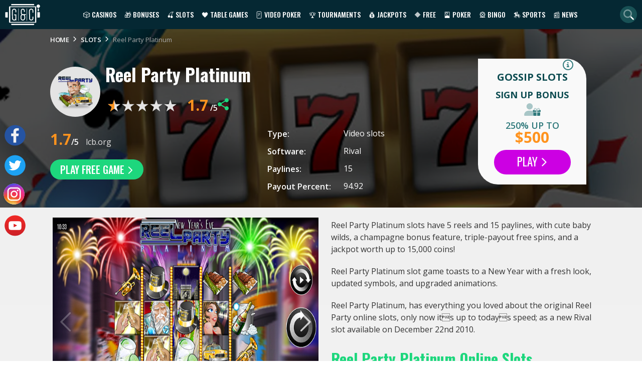

--- FILE ---
content_type: text/html; charset=UTF-8
request_url: https://gamesandcasino.com/slots/reel-party-platinum-slots.htm
body_size: 14240
content:
<!DOCTYPE html>
<html lang="en">
			<head>
			<meta charset="UTF-8">
			<meta name="viewport" content="width=device-width, initial-scale=1.0">
            <meta name="robots" content="max-image-preview:large">
            <link href="/ico-gac-light.png" rel="icon" media="(prefers-color-scheme: light)">
            <link href="/ico-gac-dark.png" rel="icon" media="(prefers-color-scheme: dark)">
            <link rel="preload" href="/assets/styles/slotReview-rau8e_y.css" as="style" />
						<title>Reel Party Platinum Online Slots</title>
			<meta name="description" content="Reel Party Platinum slots have 5 reels and 15 paylines, with cute baby wilds, a champagne bonus feature, triple-payout free spins, and a jackpot worth up to 15,000 coins!">
			<meta name="keywords" content="reel party platinum slot, reel party platinum slots" />
			 			                <link rel="canonical" href="https://gamesandcasino.com/slots/reel-party-platinum-slots.htm" />
                        
                            <link rel="stylesheet" href="https://fonts.googleapis.com/css2?family=Open+Sans:ital,wght@0,400;0,600;0,700;1,400&family=Oswald:wght@400;500;700&display=swap" media="print" onload="this.media='all'">
                <link rel="stylesheet" href="/assets/styles/slotReview-rau8e_y.css">
                        
<script type="importmap">
{
    "imports": {
        "app": "/assets/js/app-26W5D3C.js",
        "/assets/js/importjquery.js": "/assets/js/importjquery-jTmzG9c.js",
        "/assets/js/base.js": "/assets/js/base-8gCPPPP.js",
        "/assets/js/global.js": "/assets/js/global-TAewEV_.js",
        "/assets/js/libs/lazyframe-custom.js": "/assets/js/libs/lazyframe-custom-SfThydW.js",
        "homepage": "/assets/js/homepage-prv9VQU.js",
        "itemsList": "/assets/js/itemsList-sJbTuKa.js",
        "/assets/js/libs/select2.js": "/assets/js/libs/select2-xnZlu5f.js",
        "/assets/js/libs/jquery-ui.min.custom.js": "/assets/js/libs/jquery-ui.min.custom-jpFMEE2.js",
        "/assets/js/libs/jquery-ui-touch-punch.min.js": "/assets/js/libs/jquery-ui-touch-punch.min-RcpoMUu.js",
        "login": "/assets/js/login-8RGM8mf.js",
        "slotReview": "/assets/js/slotReview-8tsXBm-.js",
        "/assets/js/libs/jquery.rateyo.min.js": "/assets/js/libs/jquery.rateyo.min-iZARerU.js",
        "/assets/js/libs/jquery.rateyo.css": "data:application/javascript,document.head.appendChild(Object.assign(document.createElement('link'),{rel:'stylesheet',href:'/assets/js/libs/jquery.rateyo-PpTEINp.css'}))",
        "casinoReview": "/assets/js/casinoReview-M5cFL2v.js",
        "/assets/js/comments.js": "/assets/js/comments-0tnyaUp.js",
        "@hotwired/stimulus": "/assets/vendor/@hotwired/stimulus/stimulus.index-S4zNcea.js",
        "@symfony/stimulus-bundle": "/assets/@symfony/stimulus-bundle/loader-V1GtHuK.js",
        "/assets/@symfony/stimulus-bundle/controllers.js": "/assets/@symfony/stimulus-bundle/controllers-RROKarj.js",
        "/assets/controllers/hello_controller.js": "/assets/controllers/hello_controller-it0EU__.js",
        "/assets/controllers/csrf_protection_controller.js": "/assets/controllers/csrf_protection_controller-SVp8Dit.js",
        "jquery": "/assets/vendor/jquery/jquery.index--QONpRM.js",
        "qtip2": "/assets/vendor/qtip2/qtip2.index-Sw4IGL5.js",
        "qtip2/dist/jquery.qtip.min.css": "data:application/javascript,document.head.appendChild(Object.assign(document.createElement('link'),{rel:'stylesheet',href:'/assets/vendor/qtip2/dist/jquery.qtip.min-ijjEdm6.css'}))",
        "slick-carousel": "/assets/vendor/slick-carousel/slick-carousel.index-LQv4jZI.js",
        "slick-carousel/slick/slick.min.css": "data:application/javascript,document.head.appendChild(Object.assign(document.createElement('link'),{rel:'stylesheet',href:'/assets/vendor/slick-carousel/slick/slick.min-MJRFlbg.css'}))",
        "slick-carousel/slick/slick-theme.min.css": "data:application/javascript,document.head.appendChild(Object.assign(document.createElement('link'),{rel:'stylesheet',href:'/assets/vendor/slick-carousel/slick/slick-theme.min-rn2QAih.css'}))"
    }
}
</script><script>
if (!HTMLScriptElement.supports || !HTMLScriptElement.supports('importmap')) (function () {
    const script = document.createElement('script');
    script.src = 'https://ga.jspm.io/npm:es-module-shims@1.10.0/dist/es-module-shims.js';
    script.setAttribute('crossorigin', 'anonymous');
    script.setAttribute('integrity', 'sha384-ie1x72Xck445i0j4SlNJ5W5iGeL3Dpa0zD48MZopgWsjNB/lt60SuG1iduZGNnJn');
    document.head.appendChild(script);
})();
</script>
<link rel="modulepreload" href="/assets/js/app-26W5D3C.js">
<link rel="modulepreload" href="/assets/js/importjquery-jTmzG9c.js">
<link rel="modulepreload" href="/assets/js/base-8gCPPPP.js">
<link rel="modulepreload" href="/assets/js/global-TAewEV_.js">
<link rel="modulepreload" href="/assets/js/libs/lazyframe-custom-SfThydW.js">
<script type="module">import 'app';</script>

	        
	        			<link rel="preload" as="image" href="/assets/images/header/slot-review-9-q1qLH.webp">
	
            <!-- Google Tag Manager -->
            <script>
                (function(w,d,s,l,i){w[l]=w[l]||[];w[l].push({'gtm.start':
                new Date().getTime(),event:'gtm.js'});var f=d.getElementsByTagName(s)[0],
                j=d.createElement(s),dl=l!='dataLayer'?'&l='+l:'';j.async=true;j.src=
                'https://www.googletagmanager.com/gtm.js?id='+i+dl;f.parentNode.insertBefore(j,f);
                })(window,document,'script','dataLayer','GTM-5J6CCZ6');
            </script>
            <!-- End Google Tag Manager -->
		</head>
		<body >
        <!-- Google Tag Manager (noscript) -->
            <noscript><iframe src="https://www.googletagmanager.com/ns.html?id=GTM-5J6CCZ6"
        height="0" width="0" style="display:none;visibility:hidden"></iframe></noscript>
        <!-- End Google Tag Manager (noscript) -->
					<header class="main-header">
	<div class="main-menu">
		<a class="main-logo" href="https://gamesandcasino.com/"><img loading="lazy" src="/assets/images/header/logo-ohdEWZv.svg" alt="G&C logo" width="70" height="42"></a>
		<nav>
			<ul class="top-menu">
			    <li class="has-dropdown">
			    	<a href="/casinos">🎲 Casinos</a>
			        <ul>
			            <li><a href="/casinos">Casino Reviews</a></li>
			            <li><a href="/casinos/software">Casino Software</a></li>
			            <li><a href="/casinos/mobile">Mobile Casinos</a></li>
			            <li><a href="/casinos/whitelist">White Listed Casinos</a></li>
			            <li><a href="/casinos/blacklist">Blacklisted Casinos</a></li>
			            <li><a href="/international.htm">International Casinos</a></li>
			            <li><a href="/casinos/us">US Casinos</a></li>
						<li><a href="/casinos/sweepstakes">Sweepstakes Casinos</a></li>
						<li><a href="https://gamesandcasino.com/canada">Canadian Casinos</a></li>
			            <li><a href="/casinos/live-dealer">Live Dealer Casinos</a></li>
			            <li><a href="/casinos/paynplay">Pay N Play Casinos</a></li>
			            <li><a href="/casinos/new">New Casinos</a></li>
			            <li><a href="/casinos/bitcoin">Bitcoin Casinos</a></li>
			            <li><a href="/lasvegasusa">Vegas Casinos</a></li>
			            <li><a href="/australia">Australian Casinos</a></li>
			        </ul>
			    </li>
			    <li class="has-dropdown">
			    	<a href="/bonuses">🎁 Bonuses</a>
			    	<ul>
			    		<li><a href="/bonuses">Casino Bonuses</a></li>
													<li><a href="/bonuses/no-deposit">No Deposit bonuses</a></li>
													<li><a href="/bonuses/cashback">Cashback bonuses</a></li>
												<li><a href="/bonuses/non-sticky">Non-sticky bonuses</a></li>
						<li><a href="/bonuses/no-wagering">No-wagering bonuses</a></li>
						<li><a href="/bonuses/live-dealer">Live dealer bonuses</a></li>
						<li><a href="/bonuses/bitcoin">Bitcoin bonuses</a></li>
													<li><a href="/bonuses/xmas">Christmas Bonuses</a></li>
									    	</ul>
			    </li>
			    <li class="has-dropdown" id="top-slots">
			    	<a href="/slots">🍒 Slots</a>
			        <ul>
			            <li><a href="/slots">Slot Reviews</a></li>
			            <li><a href="/slots/new">New Slots</a></li>
			            <li><a href="/slots/strategy">Slot Strategy</a></li>
			        </ul>
			    </li>
			    <li class="has-dropdown" id="table_games">
			    	<a href="/casino-table-games">🖤 Table Games</a>
			        <ul>
			            <li><a href="/casino-table-games/blackjack">Blackjack</a></li>
			            <li><a href="/casino-table-games/roulette">Roulette</a></li>
			            <li><a href="/casino-table-games/craps">Craps</a></li>
			            <li><a href="/casino-table-games/casino-poker">Casino Poker</a></li>
			            <li><a href="/casino-table-games/specialty-games">Speciality Games</a></li>
			        </ul>
			    </li>
			    <li class="has-dropdown" id="video_poker">
			    	<a href="/video-poker">🃏 Video Poker</a>
			        <ul>
			            <li><a href="/video-poker">Video Poker Reviews</a></li>
			            <li><a href="/video-poker/strategy">Video Poker Strategy</a></li>
			        </ul>
			    </li>
			    <li class="has-dropdown" id="tournaments">
			    	<a href="/tournaments">🏆 Tournaments</a>
			        <ul>
			            <li><a href="/tournaments/slots">Slots Tournaments</a></li>
			            <li><a href="/tournaments/blackjack">Blackjack Tournaments</a></li>
			        </ul>
			    </li>
			    <li class="has-dropdown" id="jackpots">
			    	<a href="/jackpots">💰 Jackpots</a>
			        <ul>
			            <li><a href="/jackpots/software/microgaming">Microgaming Jackpots</a></li> 			            <li><a href="/jackpots/software/playtech">Playtech Jackpots</a></li>
			            <li><a href="/jackpots/software/real-time-gaming">RTG Jackpots</a></li>
			        </ul>
			    </li>
			    <li class="has-dropdown" id="free_games">
			    	<a href="/casino-games">🔶 Free</a>
			        <ul>
			            <li><a href="/casino-games/free-slot-games">Free Slots</a></li>
			            <li><a href="/casino-games/free-blackjack-games">Free Blackjack</a></li>
			            <li><a href="/casino-games/free-casino-poker-games">Free Poker</a></li>
			            <li><a href="/casino-games/free-roulette-games">Free Roulette</a></li>
			            <li><a href="/casino-games/free-video-poker-games">Free Video Poker</a></li>
			        </ul>
			    </li>
			    <li class="has-dropdown" id="poker">
			    	<a href="/poker-room">🎴 Poker</a>
			        <ul>
			            <li><a href="/poker-room">Poker Reviews</a></li>
			            <li><a href="/poker/bonuses">Poker Bonuses</a></li>
			            <li><a href="/poker/directory">Poker Directory</a></li>
			            <li><a href="/poker-promotions">Poker Promotions</a></li>
			            <li><a href="/poker-strategy">Poker Strategy</a></li>
			            <li><a href="http://www.gamesandcasino-pokerforum.com/" rel="nofollow" target="_blank">Poker Forum</a></li>
			        </ul>
			    </li>
			    <li class="has-dropdown" id="bingo">
			    	<a href="/bingo">🎡 Bingo</a>
			        <ul>
			            <li><a href="/bingo">Bingo Reviews</a></li>
			            <li><a href="/bingo/bonuses">Bingo Bonuses</a></li>
			            <li><a href="https://latestbingobonuses.com/forum/" rel="nofollow" target="_blank">Bingo Forum</a></li>
			        </ul>
			    </li>
			    <li class="has-dropdown" id="sports_betting">
			    	<a href="/horse-racing">🏇 Sports</a>
			        <ul>
			            <li><a href="/horse-racing">Horse Racing</a></li>
			            <li><a href="/fantasysports.htm">Fantasy Sports&ZeroWidthSpace;</a></li>
			        </ul>
			    </li>
			    <li class="has-dropdown" id="news">
			    	<a href="/blogs">📰 News</a>
			        <ul>
													<li><a href="/slot-winners">Slot Winners</a></li>
													<li><a href="/tournament">Online Tournament</a></li>
													<li><a href="/internet-bingo">Internet Bingo</a></li>
													<li><a href="/bonus">Casino Bonus Promotions</a></li>
													<li><a href="/gambling-news">Gambling News</a></li>
													<li><a href="/news">Games &amp; Casino News</a></li>
													<li><a href="/upcoming-new-casino-sites">New Casino Sites</a></li>
													<li><a href="/new-online-slots">New Online Slots</a></li>
											</ul>
			    </li>
			    			</ul>
			<div class="mainmenu-trigger" id="mainmenu-trigger">
				<i class="fa-solid fa-bars"></i>
			</div>
		</nav>
		<i id="search_link" class="fa-duotone fa-magnifying-glass"></i>
		<form action="https://gamesandcasino.com/search" class="search-form" method="get">
			<input name="types[casinos]" type="hidden" value="on">
			<input name="types[games]" type="hidden" value="on">
			<input aria-label="Quick Search" name="query" placeholder="Search..." type="text" minlength="3" required>
			<i class="fa-duotone fa-magnifying-glass d-lm-up-none" aria-hidden="true"></i>
		</form>
	</div>
</header>
                		<main class="main-content">
            							<div class="review-page slot">
			<div class="breadcrumbs-holder pb-0">
		<ul itemscope="itemscope" itemtype="https://schema.org/BreadcrumbList" class="breadcrumbs-list">
												<li itemprop="itemListElement" itemscope="" itemtype="https://schema.org/ListItem" class="breadcrumbs-item">
						<a href="/" itemprop="item">
							<span itemprop="name" >Home</span>
							<meta itemprop="position" content="1">
							<i class="fa-light fa-chevron-right"></i></a>
					</li>
																<li itemprop="itemListElement" itemscope="" itemtype="https://schema.org/ListItem" class="breadcrumbs-item">
						<a href="/slots" itemprop="item">
							<span itemprop="name" >Slots</span>
							<meta itemprop="position" content="2">
							<i class="fa-light fa-chevron-right"></i></a>
					</li>
																<li itemprop="itemListElement" itemscope="" itemtype="https://schema.org/ListItem" class="breadcrumbs-item">
						<span itemprop="name" class="last" >Reel Party Platinum</span>
						<meta itemprop="position" content="3">
					</li>
									</ul>
	</div>

		<div class="container pb-0">
			<div class="basic-review--block">
				<div class="basic-header--review">
		            <div class="basic-header--title">
		            			            		<div class="logo-holder">
								<img alt="REEL-PARTY-PLATINUM.png Logo" class="basic-logo" src="https://d2ta4x7gamgoz8.cloudfront.net/system/modules/game/logos/000/034/933/logo/REEL-PARTY-PLATINUM.png" loading="lazy" width="70" height="70">
		            		</div>
												<div>
							<h1 class="white">Reel Party Platinum</h1>
															
																						<div class="basic-header--rating">
	<div id="rateYo"></div>
	<div class="own-rating">
		<input id="amount" name="amount" type="hidden" value="0">
	</div>
    <input type="hidden" id="item_rate_path" value='https://gamesandcasino.com/games/505/rating'>
    <div class="change_rating_message"></div>
	<div class="current-rating average d-block" id="average_rating" title="AVERAGE SCORE">
		<span class="rating-value" id="average_total_string">1.7</span>
		<span class="rating-max">/5 </span>
	</div>

	
	
			<div class="social-share--block">
	<i class="fak fa-custom-share social-share--trigger"></i>
	<ul class="social-share--holder">
        <li class="pinterest" data-network="pinterest">
            <a onclick="window.open('http://pinterest.com/pin/create/button/?url=https://gamesandcasino.com/slots/reel-party-platinum-slots.htm&t=Reel Party Platinum Review','sharer','toolbar=0,location=0,menubar=0,directories=0,scrollbars=0,width=550,height=450');"><i class="fa-brands fa-pinterest"></i></a>
        </li>
        <li class="twitter" data-network="twitter">
            <a onclick="window.open('https://twitter.com/share?url=https://gamesandcasino.com/slots/reel-party-platinum-slots.htm&amp;text=Reel Party Platinum Review', 'Twitter', 'toolbar=0,location=0,menubar=0,directories=0,scrollbars=0,width=550,height=450', 'Twitter', 'toolbar=0,location=0,menubar=0,directories=0,scrollbars=0,width=550,height=450');"><i class="fa-brands fa-twitter"></i></a>
        </li>
        <li class="facebook" data-network="facebook">
            <a onclick="window.open('https://www.facebook.com/sharer/sharer.php?u=https://gamesandcasino.com/slots/reel-party-platinum-slots.htm&t=Reel Party Platinum Review','sharer','toolbar=0,location=0,menubar=0,directories=0,scrollbars=0,width=550,height=450');"><i class="fa-brands fa-facebook"></i></a>
        </li>
        <li class="googlePlus" data-network="googlePlus">
            <a onclick="window.open('https://plus.google.com/share?url=https://gamesandcasino.com/slots/reel-party-platinum-slots.htm&t=Reel Party Platinum Review','GooglePlus','toolbar=0,location=0,menubar=0,directories=0,scrollbars=0,width=550,height=450');"><i class="fa-brands fa-google-plus-g"></i></a>
        </li>
        <li class="reddit" data-network="reddit">
            <a onclick="window.open('https://www.reddit.com/submit?url=https://gamesandcasino.com/slots/reel-party-platinum-slots.htm', 'Reddit', 'toolbar=0,location=0,menubar=0,directories=0,scrollbars=0,width=550,height=450');"><i class="fa-brands fa-reddit"></i></a>
        </li>
        <li class="linkedin" data-network="linkedin">
            <a onclick="window.open('http://www.linkedin.com/shareArticle?mini=true&url=https://gamesandcasino.com/slots/reel-party-platinum-slots.htm&t=Reel Party Platinum Review','Linkedin','toolbar=0,location=0,menubar=0,directories=0,scrollbars=0,width=550,height=450');"><i class="fa-brands fa-linkedin-in"></i></a>
        </li>
    </ul>
</div>
	</div>
													</div>
		            </div>
		            <div class="basic-header--info">
	                	<div class="header-rating-container">
        	    		    					    		<div>
		    			<span class="rating-value">1.7</span><span class="rating-max">/5 </span>
		    			<span class="rating-name">lcb.org</span>
		    		</div>
					    	    	    		    	    						<a class="button button-secondary mt-4" href="#play-free-game">play free game <i class="fa-regular fa-angle-right"></i></a>
			</div>
		            		<ul class="basic-header--about">
        <li>
        <p>Type:</p>
        <span>
            Video slots        </span>
    </li>
            		    	<li>
		        <p>Software:</p>
									<a href="/casinos/software/rival">
									Rival
									</a>
						    </li>
    	    		    	<li>
		        <p>Paylines:</p>
		        <span>15</span>
		    </li>
    	    		    	<li>
		        <p>Payout Percent:</p>
		        <span>94.92</span>
		    </li>
    	    </ul>
		            </div>
		        </div>
		        
	<div class="basic-header--bonus items-block--card bonus-card">
						<ul class="bonus-part">
							<li class="title casino"><a href="/reviews/gossip-slots-casino.htm">Gossip Slots</a></li>
										<div class="card-icons">
			        <span class="open-info" data-url="https://gamesandcasino.com/partial/bonuses/4130/details" title="Click here to view pop up of wagering requirements and other info on this bonus">
			          <i class="fa-regular fa-circle-info"></i>
			          <span>info</span>
			        </span>
			    </div>
						<li class="title">Sign Up Bonus</li>
							<li>
					    <div class="bonus-type-icon">
            <span class="icon icon-sign-up-bonus"></span>    </div>
				</li>
						<li class="bonus">
				<h4>
											250% UP TO						<span class="number">
																																		                                		                            									                            $500						</span>
																		            						
											<div class="tooltip_bonus"><span><div>New Customer Offer. T&amp;C’s Apply. 18+.&nbsp; 250% up to $500. Minimum deposit: $25. Maximum Bet Allowed: $10. Please be advised - the use of bonus credits to place wagers on Baccarat, Craps, and European Roulette is not allowed.</div></span></div>
									</h4>
			</li>
		</ul>
    			<a class="button button-primary open-play-modal" href="https://gamesandcasino.com/redirects/149/visit_casino" data-url="https://gamesandcasino.com/partial/casino/149/warning" rel="nofollow" target="_blank" title="Gossip Slots">
					Play
				<i class="fa-regular fa-angle-right"></i>
	</a>

    </div>

			</div>
		</div>
	</div>
	<div class="container">
											<div class="casino-screenshots fixed-height">
	<div class="desktop-slider">
																<img loading="lazy" alt="Reel_party_platinum1.png" src="https://d2ta4x7gamgoz8.cloudfront.net/system/modules/game/screenshots/000/088/121/orig_size/Reel_party_platinum1.png" width="533" height="401">
												<img loading="lazy" alt="Reel_party_platinum2.png" src="https://d2ta4x7gamgoz8.cloudfront.net/system/modules/game/screenshots/000/088/122/orig_size/Reel_party_platinum2.png" width="533" height="401">
												<img loading="lazy" alt="Reel_party_platinum3.png" src="https://d2ta4x7gamgoz8.cloudfront.net/system/modules/game/screenshots/000/088/123/orig_size/Reel_party_platinum3.png" width="533" height="401">
												<img loading="lazy" alt="Reel_party_platinum4.png" src="https://d2ta4x7gamgoz8.cloudfront.net/system/modules/game/screenshots/000/088/124/orig_size/Reel_party_platinum4.png" width="533" height="401">
												<img loading="lazy" alt="Reel_party_platinum5.png" src="https://d2ta4x7gamgoz8.cloudfront.net/system/modules/game/screenshots/000/088/125/orig_size/Reel_party_platinum5.png" width="533" height="401">
												<img loading="lazy" alt="Reel_party_platinum6.png" src="https://d2ta4x7gamgoz8.cloudfront.net/system/modules/game/screenshots/000/088/126/orig_size/Reel_party_platinum6.png" width="533" height="401">
						</div>
	</div>
										<div class="basic-review--text">
				<p>Reel Party Platinum slots have 5 reels and 15 paylines, with cute baby wilds, a champagne bonus feature, triple-payout free spins, and a jackpot worth up to 15,000 coins!</p>
<p>Reel Party Platinum slot game toasts to a New Year with a fresh look, updated symbols, and upgraded animations.</p>
<p>Reel Party Platinum, has everything you loved about the original Reel Party online slots, only now its up to todays speed; as a new Rival slot available on December 22nd 2010.</p>
<h2>Reel Party Platinum online slots wagering.</h2>
<p>Has coin sizes from 0.01 to 1.00. Since you can play up to 5 coins per line, wagers per game will range from 0.15 to 75.00 credits.</p>
<p>Due to the added animation flair, increasing or decreasing the coin size takes a tad more time as you watch the coin flip between values.</p>
<p>Just a reminder: If youre looking to play and walk away, the Rival auto play feature is only available when you play with real money.</p>
<h2>Reel Party Platinum Pay Table.</h2>
<p>Reel Party Platinum slot wins; except for the Ball Drop symbol (which only needs two), youll need at least three identical symbols to ring-in the payouts.</p>
<p>In the same general spirit of Reel Party slots, the Reel Party Platinum video slot pay table has new graphics on nearly every icon, but they all correlate to the original slot game in terms of subject and payout.</p>
<h2>Reel Party Platinum Wild Symbol.</h2>
<ul>
<li>The Wild is the New Year Baby symbol.</li>
<li>The Baby Wild will substitute for any non-scatter symbol to increase the chances of forming a winning combination.</li>
<li>A paying symbol, the New Year Baby will pay the 5,000-coin jackpot with five symbols on an active payline.</li>
</ul>
<p>If you play with a high dollar wager in Reel Party Platinum slots, it can mean winning $75,000 during the normal round and up to $225,000 during the free spins!</p>
<h2>Reel Party Platinum Scatter Symbols.</h2>
<p>Reel Party Platinum slots pay table has two scatter symbols, each adding their own reward to your account.</p>
<p>Regardless of their differences, they will behave equally in terms of how they reach their payouts, no paylines required. As long as you have at least three symbols on the reels you qualify for the wins:</p>
<ul>
<li>Father Time Scatter: Father Time works in not-so-mysterious ways, when 3 or more land on the reels by the end of the game, you win free spins.</li>
<li>Champagne Bottle Scatter: The Real Party Platinum bonus round is triggered when three or more Champagne scatter symbols pour onto the reels.</li>
</ul>
<h2>Reel Party Platinum Free Spins.</h2>
<p>Reel Party Platinum slot game Free Spins are triggered when 3 or more Father Time Scatters appear.</p>
<p>You can win from 10 to 100 free spins depending on how many scatters appear at the end of a game. The more Father Times you have one the reels, the higher the number of free games you win:</p>
<ul>
<li>3 Father Time Scatters awards 10 free spins.</li>
<li>4 Father Time Scatters awards 20 free spins.</li>
<li>5 Father Time Scatters awards 100 free spins!</li>
<li>All Reel Party Platinum free spin wins are multiplied 3-times.</li>
</ul>
<h2>Reel Party Platinum Bonus Feature.</h2>
<p>Reel Party Platinum slots Bonus Feature is launched with 3 or more Champagne Bottle symbols:</p>
<ul>
<li>A new screen activates with 12 champagne bottles to choose from.</li>
<li>Your party mission is to pop the cork on three high-value bottles of champagne.</li>
</ul>
<p>Playing Reel Party Platinum video slot, I found the bottles to range in price from 30 coins to 150 coins, so there is definitely opportunity to score a big win with this bonus game. Remember, the higher you bet, the more coins you could get.</p>
<p>Play Reel Party Platinum slots any time to ring in the New Year!</p>
			</div>
				<i class="author-block">
			By
						<span>GamesAndCasino</span>
			</i> 
		<div class="clear"></div>
			    	    	<h2>Top rated casinos to play Reel Party Platinum</h2>
	    	<div class="items-block standard-slider">
		    			    								        
<ul class="items-block--card">
  <li class="holder">
    <div class="logo">
      <div class="icon-holder">
                  <img class="" src="/flags/svg/4x3/us-oh.svg" loading="lazy" alt="us-oh" title="Shazam Casino welcomes players from Ohio" width="24" height="18"/>
              </div>
                    <a href="/casinos/shazam-casino.html" title="Shazam Casino">
              <img alt="Shazam Casino" height="100" width="100" src="https://d2ta4x7gamgoz8.cloudfront.net/system/modules/casino/logos/000/006/801/orig_size/shazam_casino_logo.png" loading="lazy">
            </a>
            
    </div>
    <ul class="bonus-part">
      <li class="title">
        Shazam Casino
      </li>
            <li class="bonus">
                  <h4>
                          250%              <span class="number">
                              </span>
                         
                          <div class="tooltip_bonus"><span><div>New Customer Offer. T&amp;C’s Apply. 18+. Welcome Pack is valid for slots, table games and specialties on the first 3 deposits of $25+ (Neosurf $10+) and up to $1000; WG x35, max cash out x20. Get 250% on the first deposit, 200% on the second, and 150% on the third one. Get extra 50% for crypto deposits.</div></span></div>
                      </h4>
              </li>
                    <li class="software">
      <a href="/casinos/software/wager-gaming" title="Wager Gaming">      <img alt="Wager Gaming" width="30" height="12" src="https://d2ta4x7gamgoz8.cloudfront.net/system/modules/soft/icons/000/001/760/original/wager-gaming-icon.png" loading="lazy">
    </a>        <span class="show-software">+ 17 software</span>
    <span class="soft-hover">
              <a href="/casinos/software/rival" title="Rival">          <img alt="Rival" height="6" src="https://d2ta4x7gamgoz8.cloudfront.net/system/modules/soft/icons/000/001/667/small/rival.png" title="Rival" width="16">
        </a>              <a href="/casinos/software/betsoft" title="BetSoft">          <img alt="BetSoft" height="6" src="https://d2ta4x7gamgoz8.cloudfront.net/system/modules/soft/icons/000/001/659/small/betsoft.png" title="BetSoft" width="16">
        </a>              <a href="/casinos/software/saucify" title="Saucify">          <img alt="Saucify" height="6" src="https://d2ta4x7gamgoz8.cloudfront.net/system/modules/soft/icons/000/001/694/small/saucify.png" title="Saucify" width="16">
        </a>              <a href="/casinos/software/visionary-igaming" title="Visionary iGaming">          <img alt="Visionary iGaming" height="6" src="https://d2ta4x7gamgoz8.cloudfront.net/system/modules/soft/icons/000/001/692/small/visionary_igaming.png" title="Visionary iGaming" width="16">
        </a>              <a href="/casinos/software/betgames" title="Betgames">          <img alt="Betgames" height="6" src="https://d2ta4x7gamgoz8.cloudfront.net/system/modules/soft/icons/000/001/727/small/betgames.png" title="Betgames" width="16">
        </a>              <a href="/casinos/software/genii" title="Genii">          <img alt="Genii" height="6" src="https://d2ta4x7gamgoz8.cloudfront.net/system/modules/soft/icons/000/001/731/small/genii.png" title="Genii" width="16">
        </a>              <a href="/casinos/software/betixon" title="betiXon">          <img alt="betiXon" height="6" src="https://d2ta4x7gamgoz8.cloudfront.net/system/modules/soft/icons/000/001/933/small/betixon.png" title="betiXon" width="16">
        </a>              <a href="/casinos/software/nucleus-gaming" title="Nucleus Gaming">          <img alt="Nucleus Gaming" height="6" src="https://d2ta4x7gamgoz8.cloudfront.net/system/modules/soft/icons/000/001/991/small/nucleus_gaming.png" title="Nucleus Gaming" width="16">
        </a>              <a href="/casinos/software/spadegaming" title="Spadegaming">          <img alt="Spadegaming" height="6" src="https://d2ta4x7gamgoz8.cloudfront.net/system/modules/soft/icons/000/002/002/small/spade_gaming.png" title="Spadegaming" width="16">
        </a>              <a href="/casinos/software/bgaming" title="BGAMING">          <img alt="BGAMING" height="6" src="https://d2ta4x7gamgoz8.cloudfront.net/system/modules/soft/icons/000/002/008/small/bgaming_icon.png" title="BGAMING" width="16">
        </a>              <a href="/casinos/software/cq9-gaming" title="CQ9 Gaming">          <img alt="CQ9 Gaming" height="6" src="https://d2ta4x7gamgoz8.cloudfront.net/system/modules/soft/icons/000/002/090/small/cq9_icon.png" title="CQ9 Gaming" width="16">
        </a>              <a href="/casinos/software/woohoo-games" title="Woohoo Games">          <img alt="Woohoo Games" height="6" src="https://d2ta4x7gamgoz8.cloudfront.net/system/modules/soft/icons/000/002/204/small/woohoo_games_icon.png" title="Woohoo Games" width="16">
        </a>              <a href="/casinos/software/dragon-gaming" title="Dragon Gaming">          <img alt="Dragon Gaming" height="6" src="https://d2ta4x7gamgoz8.cloudfront.net/system/modules/soft/icons/000/002/354/small/dragon_gaming_icon.png" title="Dragon Gaming" width="16">
        </a>              <a href="/casinos/software/qora-games" title="Qora Games">          <img alt="Qora Games" height="6" src="https://d2ta4x7gamgoz8.cloudfront.net/system/modules/soft/icons/000/002/371/small/qora_games_icon.png" title="Qora Games" width="16">
        </a>              <a href="/casinos/software/fastspin" title="FastSpin">          <img alt="FastSpin" height="6" src="https://d2ta4x7gamgoz8.cloudfront.net/system/modules/soft/icons/000/004/418/small/fast_spin_icon.png" title="FastSpin" width="16">
        </a>                        <img alt="Dragoon Soft" height="6" src="https://d2ta4x7gamgoz8.cloudfront.net/system/modules/soft/icons/000/004/475/small/dragoon-soft-icon.png" title="Dragoon Soft" width="16">
                                <img alt="Urgent Games" height="6" src="https://d2ta4x7gamgoz8.cloudfront.net/system/modules/soft/icons/000/152/217/small/urgent_games_icon.png" title="Urgent Games" width="16">
                  </span>
  </li>
                              <li class="highlight">
        <h4>Rating</h4>
          <div class="qtip_block">
              <div class="qtip_block-content">
                                  <div class="rating-title">lcb.org</div>
<div class="rating-scores">
    <span class="rating-avg">3.9</span>
    <span class="rating-total">/5</span>
</div>
                                                                  <div class="rating-title">gamesandcasino.com</div>
<div class="rating-scores">
    <span class="rating-avg">4.5</span>
    <span class="rating-total">/5</span>
</div>
                                <div class="rating-title">AVERAGE</div>
<div class="rating-scores">
    <span class="rating-avg">4.2</span>
    <span class="rating-total">/5</span>
</div>
              </div>
            <span class="rating-avg">4.2</span><span class="rating-total">/5</span>
          </div>
      </li>
          </ul>
  </li>
  <li class="holder-buttons">
    <div class="button-review--holder">
                    <a class="button button-review" href="/casinos/shazam-casino.html">
      <i class="fa-regular fa-circle-info"></i>
      casino review
</a>
          </div>
    <div class="responsive-review--holder">
              <a class="button button-review mobile" href="/casinos/shazam-casino.html">REVIEW <i class="fa-regular fa-angle-right"></i></a>
                    <a class="button button-review usual" href="/casinos/shazam-casino.html">REVIEW <i class="fa-regular fa-angle-right"></i></a>
          </div>
        <div class="play-block">
      	<a class="button button-primary" href="https://gamesandcasino.com/redirects/2381/visit_casino"  rel="nofollow" target="_blank" title="Shazam Casino">
					Play
				<i class="fa-regular fa-angle-right"></i>
	</a>

    </div>
      </li>
</ul>
											    								        
<ul class="items-block--card">
  <li class="holder">
    <div class="logo">
      <div class="icon-holder">
                  <img class="" src="/flags/svg/4x3/us-oh.svg" loading="lazy" alt="us-oh" title="Rich Palms Casino welcomes players from Ohio" width="24" height="18"/>
              </div>
                    <a href="/casinos/rich-palms-casino.html" title="Rich Palms Casino">
              <img alt="Rich Palms Casino" height="100" width="100" src="https://d2ta4x7gamgoz8.cloudfront.net/system/modules/casino/logos/000/006/458/orig_size/rich_palms_logo.png" loading="lazy">
            </a>
            
    </div>
    <ul class="bonus-part">
      <li class="title">
        Rich Palms Casino
      </li>
            <li class="bonus">
                  <h4>
                          250%              <span class="number">
                              </span>
                         
                          <div class="tooltip_bonus"><span><div>New customers only. T&amp;C apply. 18+. Welcome Pack is valid for slots, table games, and specialties on the first 3 deposits of $25+ (Neosurf $10+) and up to $1000; WG x35, max cash out x20. Get 250% on the first deposit, 200% on the second, and 150% on the third one. Get an extra 50% for crypto deposits.</div></span></div>
                      </h4>
              </li>
                    <li class="software">
      <a href="/casinos/software/wager-gaming" title="Wager Gaming">      <img alt="Wager Gaming" width="30" height="12" src="https://d2ta4x7gamgoz8.cloudfront.net/system/modules/soft/icons/000/001/760/original/wager-gaming-icon.png" loading="lazy">
    </a>        <span class="show-software">+ 15 software</span>
    <span class="soft-hover">
              <a href="/casinos/software/rival" title="Rival">          <img alt="Rival" height="6" src="https://d2ta4x7gamgoz8.cloudfront.net/system/modules/soft/icons/000/001/667/small/rival.png" title="Rival" width="16">
        </a>              <a href="/casinos/software/betsoft" title="BetSoft">          <img alt="BetSoft" height="6" src="https://d2ta4x7gamgoz8.cloudfront.net/system/modules/soft/icons/000/001/659/small/betsoft.png" title="BetSoft" width="16">
        </a>              <a href="/casinos/software/saucify" title="Saucify">          <img alt="Saucify" height="6" src="https://d2ta4x7gamgoz8.cloudfront.net/system/modules/soft/icons/000/001/694/small/saucify.png" title="Saucify" width="16">
        </a>              <a href="/casinos/software/visionary-igaming" title="Visionary iGaming">          <img alt="Visionary iGaming" height="6" src="https://d2ta4x7gamgoz8.cloudfront.net/system/modules/soft/icons/000/001/692/small/visionary_igaming.png" title="Visionary iGaming" width="16">
        </a>              <a href="/casinos/software/betgames" title="Betgames">          <img alt="Betgames" height="6" src="https://d2ta4x7gamgoz8.cloudfront.net/system/modules/soft/icons/000/001/727/small/betgames.png" title="Betgames" width="16">
        </a>              <a href="/casinos/software/genii" title="Genii">          <img alt="Genii" height="6" src="https://d2ta4x7gamgoz8.cloudfront.net/system/modules/soft/icons/000/001/731/small/genii.png" title="Genii" width="16">
        </a>              <a href="/casinos/software/nucleus-gaming" title="Nucleus Gaming">          <img alt="Nucleus Gaming" height="6" src="https://d2ta4x7gamgoz8.cloudfront.net/system/modules/soft/icons/000/001/991/small/nucleus_gaming.png" title="Nucleus Gaming" width="16">
        </a>              <a href="/casinos/software/spadegaming" title="Spadegaming">          <img alt="Spadegaming" height="6" src="https://d2ta4x7gamgoz8.cloudfront.net/system/modules/soft/icons/000/002/002/small/spade_gaming.png" title="Spadegaming" width="16">
        </a>              <a href="/casinos/software/bgaming" title="BGAMING">          <img alt="BGAMING" height="6" src="https://d2ta4x7gamgoz8.cloudfront.net/system/modules/soft/icons/000/002/008/small/bgaming_icon.png" title="BGAMING" width="16">
        </a>              <a href="/casinos/software/cq9-gaming" title="CQ9 Gaming">          <img alt="CQ9 Gaming" height="6" src="https://d2ta4x7gamgoz8.cloudfront.net/system/modules/soft/icons/000/002/090/small/cq9_icon.png" title="CQ9 Gaming" width="16">
        </a>              <a href="/casinos/software/woohoo-games" title="Woohoo Games">          <img alt="Woohoo Games" height="6" src="https://d2ta4x7gamgoz8.cloudfront.net/system/modules/soft/icons/000/002/204/small/woohoo_games_icon.png" title="Woohoo Games" width="16">
        </a>              <a href="/casinos/software/dragon-gaming" title="Dragon Gaming">          <img alt="Dragon Gaming" height="6" src="https://d2ta4x7gamgoz8.cloudfront.net/system/modules/soft/icons/000/002/354/small/dragon_gaming_icon.png" title="Dragon Gaming" width="16">
        </a>              <a href="/casinos/software/qora-games" title="Qora Games">          <img alt="Qora Games" height="6" src="https://d2ta4x7gamgoz8.cloudfront.net/system/modules/soft/icons/000/002/371/small/qora_games_icon.png" title="Qora Games" width="16">
        </a>                        <img alt="Dragoon Soft" height="6" src="https://d2ta4x7gamgoz8.cloudfront.net/system/modules/soft/icons/000/004/475/small/dragoon-soft-icon.png" title="Dragoon Soft" width="16">
                                <img alt="Urgent Games" height="6" src="https://d2ta4x7gamgoz8.cloudfront.net/system/modules/soft/icons/000/152/217/small/urgent_games_icon.png" title="Urgent Games" width="16">
                  </span>
  </li>
                              <li class="highlight">
        <h4>Rating</h4>
          <div class="qtip_block">
              <div class="qtip_block-content">
                                  <div class="rating-title">lcb.org</div>
<div class="rating-scores">
    <span class="rating-avg">3.9</span>
    <span class="rating-total">/5</span>
</div>
                                                                  <div class="rating-title">gamesandcasino.com</div>
<div class="rating-scores">
    <span class="rating-avg">4.3</span>
    <span class="rating-total">/5</span>
</div>
                                <div class="rating-title">AVERAGE</div>
<div class="rating-scores">
    <span class="rating-avg">4.1</span>
    <span class="rating-total">/5</span>
</div>
              </div>
            <span class="rating-avg">4.1</span><span class="rating-total">/5</span>
          </div>
      </li>
          </ul>
  </li>
  <li class="holder-buttons">
    <div class="button-review--holder">
                    <a class="button button-review" href="/casinos/rich-palms-casino.html">
      <i class="fa-regular fa-circle-info"></i>
      casino review
</a>
          </div>
    <div class="responsive-review--holder">
              <a class="button button-review mobile" href="/casinos/rich-palms-casino.html">REVIEW <i class="fa-regular fa-angle-right"></i></a>
                    <a class="button button-review usual" href="/casinos/rich-palms-casino.html">REVIEW <i class="fa-regular fa-angle-right"></i></a>
          </div>
        <div class="play-block">
      	<a class="button button-primary" href="https://gamesandcasino.com/redirects/2033/visit_casino"  rel="nofollow" target="_blank" title="Rich Palms Casino">
					Play
				<i class="fa-regular fa-angle-right"></i>
	</a>

    </div>
      </li>
</ul>
											    								        
<ul class="items-block--card">
  <li class="holder">
    <div class="logo">
      <div class="icon-holder">
                  <img class="" src="/flags/svg/4x3/us-oh.svg" loading="lazy" alt="us-oh" title="Win A Day Casino welcomes players from Ohio" width="24" height="18"/>
              </div>
                    <a href="/reviews/winaday.htm" title="Win A Day Casino">
              <img alt="Win A Day Casino" height="100" width="100" src="https://d2ta4x7gamgoz8.cloudfront.net/system/modules/casino/logos/000/004/526/orig_size/Winaday_Casino_Logo26052025.png" loading="lazy">
            </a>
            
    </div>
    <ul class="bonus-part">
      <li class="title">
        Win A Day Casino
      </li>
            <li class="bonus">
                  <h4>
                          100% UP TO              <span class="number">
                                                                                                                                        $100              </span>
                         
                          <div class="tooltip_bonus"><span><div>New customers only. T&amp;C apply. 18+. Games: Slots, Keno &amp; Video Poker. 2nd deposit: 25% Bonus (code: WELCOME2). 3rd deposit: 25% Bonus (code: WELCOME3).</div></span></div>
                      </h4>
              </li>
                    <li class="software">
      <a href="/casinos/software/rival" title="Rival">      <img alt="Rival" width="30" height="12" src="https://d2ta4x7gamgoz8.cloudfront.net/system/modules/soft/icons/000/001/667/original/rival.png" loading="lazy">
    </a>        <span class="show-software">+ 6 software</span>
    <span class="soft-hover">
              <a href="/casinos/software/slotland" title="Slotland">          <img alt="Slotland" height="6" src="https://d2ta4x7gamgoz8.cloudfront.net/system/modules/soft/icons/000/001/783/small/slotland.png" title="Slotland" width="16">
        </a>              <a href="/casinos/software/felix-gaming" title="Felix Gaming">          <img alt="Felix Gaming" height="6" src="https://d2ta4x7gamgoz8.cloudfront.net/system/modules/soft/icons/000/001/932/small/felix_gaming.png" title="Felix Gaming" width="16">
        </a>              <a href="/casinos/software/evoplay-entertainment" title="Evoplay">          <img alt="Evoplay" height="6" src="https://d2ta4x7gamgoz8.cloudfront.net/system/modules/soft/icons/000/002/032/small/evoplay_icon.png" title="Evoplay" width="16">
        </a>              <a href="/casinos/software/vibra-gaming" title="Vibra Gaming">          <img alt="Vibra Gaming" height="6" src="https://d2ta4x7gamgoz8.cloudfront.net/system/modules/soft/icons/000/002/187/small/vibra_gaming_icon_(1).png" title="Vibra Gaming" width="16">
        </a>              <a href="/casinos/software/smartsoft-gaming" title="SmartSoft Gaming">          <img alt="SmartSoft Gaming" height="6" src="https://d2ta4x7gamgoz8.cloudfront.net/system/modules/soft/icons/000/002/374/small/smartsoft_icon.png" title="SmartSoft Gaming" width="16">
        </a>              <a href="/casinos/software/ela-games" title="ELA Games">          <img alt="ELA Games" height="6" src="https://d2ta4x7gamgoz8.cloudfront.net/system/modules/soft/icons/000/152/811/small/ela_games_icon.png" title="ELA Games" width="16">
        </a>          </span>
  </li>
                              <li class="highlight">
        <h4>Rating</h4>
          <div class="qtip_block">
              <div class="qtip_block-content">
                                  <div class="rating-title">lcb.org</div>
<div class="rating-scores">
    <span class="rating-avg">3.9</span>
    <span class="rating-total">/5</span>
</div>
                                                  <div class="rating-title">casinolistings.com</div>
<div class="rating-scores">
    <span class="rating-avg">3.8</span>
    <span class="rating-total">/5</span>
</div>
                                                  <div class="rating-title">gamesandcasino.com</div>
<div class="rating-scores">
    <span class="rating-avg">4.2</span>
    <span class="rating-total">/5</span>
</div>
                                <div class="rating-title">AVERAGE</div>
<div class="rating-scores">
    <span class="rating-avg">4.0</span>
    <span class="rating-total">/5</span>
</div>
              </div>
            <span class="rating-avg">4.0</span><span class="rating-total">/5</span>
          </div>
      </li>
          </ul>
  </li>
  <li class="holder-buttons">
    <div class="button-review--holder">
                    <a class="button button-review" href="/reviews/winaday.htm">
      <i class="fa-regular fa-circle-info"></i>
      casino review
</a>
          </div>
    <div class="responsive-review--holder">
              <a class="button button-review mobile" href="/reviews/winaday.htm">REVIEW <i class="fa-regular fa-angle-right"></i></a>
                    <a class="button button-review usual" href="/reviews/winaday.htm">REVIEW <i class="fa-regular fa-angle-right"></i></a>
          </div>
        <div class="play-block">
      	<a class="button button-primary" href="https://gamesandcasino.com/redirects/53/visit_casino"  rel="nofollow" target="_blank" title="Win A Day Casino">
					Play
				<i class="fa-regular fa-angle-right"></i>
	</a>

    </div>
      </li>
</ul>
											    								        
<ul class="items-block--card">
  <li class="holder">
    <div class="logo">
      <div class="icon-holder">
                  <img class="" src="/flags/svg/4x3/us-oh.svg" loading="lazy" alt="us-oh" title="Lucky Tiger Casino welcomes players from Ohio" width="24" height="18"/>
              </div>
                    <a href="/casinos/lucky-tiger-casino.html" title="Lucky Tiger Casino">
              <img alt="Lucky Tiger Casino" height="100" width="100" src="https://d2ta4x7gamgoz8.cloudfront.net/system/modules/casino/logos/000/006/573/orig_size/lucky_tiger_casino_logo.png" loading="lazy">
            </a>
            
    </div>
    <ul class="bonus-part">
      <li class="title">
        Lucky Tiger Casino
      </li>
            <li class="bonus">
                  <h4>
                          250% UP TO              <span class="number">
                                                                                                                                        $1000              </span>
                         
                          <div class="tooltip_bonus"><span><div>New Customer Offer. T&amp;C’s Apply. 18+. 250% bonus is valid for slots, table games and specialties on the first deposit of $25+ (Neosurf $10+) and up to $1000; WG x35, max cash out x20.Get extra 50% for crypto deposits. Valid once. 2nd deposit: 200% Bonus. 3rd deposit: 150% Bonus.</div></span></div>
                      </h4>
              </li>
                    <li class="software">
      <a href="/casinos/software/wager-gaming" title="Wager Gaming">      <img alt="Wager Gaming" width="30" height="12" src="https://d2ta4x7gamgoz8.cloudfront.net/system/modules/soft/icons/000/001/760/original/wager-gaming-icon.png" loading="lazy">
    </a>        <span class="show-software">+ 13 software</span>
    <span class="soft-hover">
              <a href="/casinos/software/rival" title="Rival">          <img alt="Rival" height="6" src="https://d2ta4x7gamgoz8.cloudfront.net/system/modules/soft/icons/000/001/667/small/rival.png" title="Rival" width="16">
        </a>              <a href="/casinos/software/betsoft" title="BetSoft">          <img alt="BetSoft" height="6" src="https://d2ta4x7gamgoz8.cloudfront.net/system/modules/soft/icons/000/001/659/small/betsoft.png" title="BetSoft" width="16">
        </a>              <a href="/casinos/software/saucify" title="Saucify">          <img alt="Saucify" height="6" src="https://d2ta4x7gamgoz8.cloudfront.net/system/modules/soft/icons/000/001/694/small/saucify.png" title="Saucify" width="16">
        </a>              <a href="/casinos/software/visionary-igaming" title="Visionary iGaming">          <img alt="Visionary iGaming" height="6" src="https://d2ta4x7gamgoz8.cloudfront.net/system/modules/soft/icons/000/001/692/small/visionary_igaming.png" title="Visionary iGaming" width="16">
        </a>              <a href="/casinos/software/betgames" title="Betgames">          <img alt="Betgames" height="6" src="https://d2ta4x7gamgoz8.cloudfront.net/system/modules/soft/icons/000/001/727/small/betgames.png" title="Betgames" width="16">
        </a>              <a href="/casinos/software/genii" title="Genii">          <img alt="Genii" height="6" src="https://d2ta4x7gamgoz8.cloudfront.net/system/modules/soft/icons/000/001/731/small/genii.png" title="Genii" width="16">
        </a>              <a href="/casinos/software/nucleus-gaming" title="Nucleus Gaming">          <img alt="Nucleus Gaming" height="6" src="https://d2ta4x7gamgoz8.cloudfront.net/system/modules/soft/icons/000/001/991/small/nucleus_gaming.png" title="Nucleus Gaming" width="16">
        </a>              <a href="/casinos/software/spadegaming" title="Spadegaming">          <img alt="Spadegaming" height="6" src="https://d2ta4x7gamgoz8.cloudfront.net/system/modules/soft/icons/000/002/002/small/spade_gaming.png" title="Spadegaming" width="16">
        </a>              <a href="/casinos/software/bgaming" title="BGAMING">          <img alt="BGAMING" height="6" src="https://d2ta4x7gamgoz8.cloudfront.net/system/modules/soft/icons/000/002/008/small/bgaming_icon.png" title="BGAMING" width="16">
        </a>              <a href="/casinos/software/dragon-gaming" title="Dragon Gaming">          <img alt="Dragon Gaming" height="6" src="https://d2ta4x7gamgoz8.cloudfront.net/system/modules/soft/icons/000/002/354/small/dragon_gaming_icon.png" title="Dragon Gaming" width="16">
        </a>              <a href="/casinos/software/fastspin" title="FastSpin">          <img alt="FastSpin" height="6" src="https://d2ta4x7gamgoz8.cloudfront.net/system/modules/soft/icons/000/004/418/small/fast_spin_icon.png" title="FastSpin" width="16">
        </a>                        <img alt="Dragoon Soft" height="6" src="https://d2ta4x7gamgoz8.cloudfront.net/system/modules/soft/icons/000/004/475/small/dragoon-soft-icon.png" title="Dragoon Soft" width="16">
                                <img alt="Urgent Games" height="6" src="https://d2ta4x7gamgoz8.cloudfront.net/system/modules/soft/icons/000/152/217/small/urgent_games_icon.png" title="Urgent Games" width="16">
                  </span>
  </li>
                              <li class="highlight">
        <h4>Rating</h4>
          <div class="qtip_block">
              <div class="qtip_block-content">
                                  <div class="rating-title">lcb.org</div>
<div class="rating-scores">
    <span class="rating-avg">3.9</span>
    <span class="rating-total">/5</span>
</div>
                                                                  <div class="rating-title">gamesandcasino.com</div>
<div class="rating-scores">
    <span class="rating-avg">3.8</span>
    <span class="rating-total">/5</span>
</div>
                                <div class="rating-title">AVERAGE</div>
<div class="rating-scores">
    <span class="rating-avg">3.9</span>
    <span class="rating-total">/5</span>
</div>
              </div>
            <span class="rating-avg">3.9</span><span class="rating-total">/5</span>
          </div>
      </li>
          </ul>
  </li>
  <li class="holder-buttons">
    <div class="button-review--holder">
                    <a class="button button-review" href="/casinos/lucky-tiger-casino.html">
      <i class="fa-regular fa-circle-info"></i>
      casino review
</a>
          </div>
    <div class="responsive-review--holder">
              <a class="button button-review mobile" href="/casinos/lucky-tiger-casino.html">REVIEW <i class="fa-regular fa-angle-right"></i></a>
                    <a class="button button-review usual" href="/casinos/lucky-tiger-casino.html">REVIEW <i class="fa-regular fa-angle-right"></i></a>
          </div>
        <div class="play-block">
      	<a class="button button-primary" href="https://gamesandcasino.com/redirects/2151/visit_casino"  rel="nofollow" target="_blank" title="Lucky Tiger Casino">
					Play
				<i class="fa-regular fa-angle-right"></i>
	</a>

    </div>
      </li>
</ul>
												</div>
	    	</div>
			<div class="bg-games">
			<div class="container">
				<h2>Other recommended Video slots</h2>
		  		<ul class="game-block expanded">
			  					  					  								  					<li class="game-block--item">
    <a href="/slots/cirque-du-slots.html" title="Cirque du Slots">
		<div class="image-wrap">
						<img alt="Cirque du Slots Screenshot" loading="lazy" src="https://d2ta4x7gamgoz8.cloudfront.net/system/modules/game/screenshots/000/127/237/preview/CirqueDuSlots1.jpg" height="121" width="212">
		</div>
		<p>
			Cirque du Slots
		</p>
	</a>
</li>
		  								  						  					  					  								  					<li class="game-block--item">
    <a href="/slots/cashablanca" title="Cashablanca">
		<div class="image-wrap">
						<img alt="Cashablanca Screenshot" loading="lazy" src="https://d2ta4x7gamgoz8.cloudfront.net/system/modules/game/screenshots/000/169/630/preview/Cashablanca1.jpg" height="121" width="212">
		</div>
		<p>
			Cashablanca
		</p>
	</a>
</li>
		  								  						  					  					  								  					<li class="game-block--item">
    <a href="/slots/slotty-claus" title="Slotty Claus">
		<div class="image-wrap">
						<img alt="Slotty Claus Screenshot" loading="lazy" src="https://d2ta4x7gamgoz8.cloudfront.net/system/modules/game/screenshots/000/174/906/preview/SlottyClaus1.jpg" height="121" width="212">
		</div>
		<p>
			Slotty Claus
		</p>
	</a>
</li>
		  								  						  					  					  								  					<li class="game-block--item">
    <a href="/slots/dr-magoos-adventure-slots.htm" title="Dr. Magoo&#039;s Adventure">
		<div class="image-wrap">
						<img alt="Dr. Magoo&#039;s Adventure Screenshot" loading="lazy" src="https://d2ta4x7gamgoz8.cloudfront.net/system/modules/game/screenshots/000/045/055/preview/drmagoosadventure.jpg" height="121" width="212">
		</div>
		<p>
			Dr. Magoo&#039;s Adventure
		</p>
	</a>
</li>
		  								  						  				  		</ul>
			</div>
		</div>
				            <div class="container mt-4">
                            <a class="game-iframe-expand">Full Screen <i class="fa-duotone fa-arrows-maximize"></i></a>
                        <div id="play-free-game"
                 class="game-iframe-holder"
                                  style="background-image: url('https://d2ta4x7gamgoz8.cloudfront.net/system/modules/game/screenshots/000/088/121/orig_size/Reel_party_platinum1.png');background-repeat: no-repeat;background-size:cover;background-position: center;">
                                                            <div class="game-iframe-loader"><i class="fa-duotone fa-circle-play"></i></div>
                        <div class="game-iframe" id="gameiframe">
                            <button class="close-fullscreen fa-regular fa-circle-xmark"></button>
                                                            <iframe data-src="https://slotslaunch.com/iframe/8438?token=rvgmcR4z0DADcCv3Hy0pVy9HQf7iaZ9tGNS9qWMaoIJPRjmw38" width="100%" height="100%" frameborder="0" allowfullscreen></iframe>
                                                    </div>
                                                                                                                        </div>
        </div>
    
	        </main>
                    	<footer>
		<div class="footer-content">
	        <div class="footerlogo">
	        	<img alt="Games and Casinos - online casino guide" class="footlogo" height="100" title="Games and Casinos - online casino guide" width="176" src="/assets/images/footer/footerlogo--P5Uv7e.svg" loading="lazy">
	        </div>
	        <div class="footershare">
	        	<a class="icon-social facebook" href="https://www.facebook.com/gamesandcasinoguide" rel="nofollow" target="_blank" aria-label="Visit our facebook page"><span>Facebook</span></a>
	        	<a class="icon-social twitter" href="https://twitter.com/GamesandCasino_" rel="nofollow" target="_blank" aria-label="Visit our twitter page"><span>Twitter</span></a>
	        	<a class="icon-social instagram" href="https://www.instagram.com/games_and_casino/" rel="nofollow" target="_blank" aria-label="Visit our instagram page"><span>Instagram</span></a>
	        	<a class="icon-social youtube" href="https://www.youtube.com/GamesAndCasinoChannel" rel="nofollow" target="_blank" aria-label="Visit our youtube page"><span>YouTube</span></a>
	    	</div>
            <ul class="footer-images">
															<li>
							<a href="https://gamesandcasino.com/redirects/47/visit_casino" rel="nofollow" target="_blank" title="Sloto&#039;Cash Casino">
																	<img alt="&lt;p&gt;Play now at reputable SlotoCash - US OK!&lt;/p&gt;" src="https://d2ta4x7gamgoz8.cloudfront.net/system/modules/banner/images/000/093/526/original/250x250-slotocash.gif" width="200" height="200" loading="lazy">
															</a>
						</li>
											<li>
							<a href="https://gamesandcasino.com/redirects/2006/visit_casino" rel="nofollow" target="_blank" title="Primaplay Casino">
																	<img alt="Get $50 no deposit at Primaplay!" src="https://d2ta4x7gamgoz8.cloudfront.net/system/modules/banner/images/000/093/590/original/BannerImage.gif" width="200" height="200" loading="lazy">
															</a>
						</li>
											<li>
							<a href="https://gamesandcasino.com/redirects/5353/visit_casino" rel="nofollow" target="_blank" title="OnlineCasinoGames Casino">
																	<img alt="Play at USA friendly OCG casino" src="https://d2ta4x7gamgoz8.cloudfront.net/system/modules/banner/images/000/171/391/original/250x250_onlinecasinogames_jpg.jpg" width="200" height="200" loading="lazy">
															</a>
						</li>
											<li>
							<a href="https://gamesandcasino.com/redirects/1965/visit_casino" rel="nofollow" target="_blank" title="CryptoReels">
																	<img alt="Play in BTC at Crypto Reels Casino" src="https://d2ta4x7gamgoz8.cloudfront.net/system/modules/banner/images/000/176/706/original/250x250_cryptoreels.gif" width="200" height="200" loading="lazy">
															</a>
						</li>
											<li>
							<a href="https://gamesandcasino.com/redirects/5870/visit_casino" rel="nofollow" target="_blank" title="Voltage Bet">
																	<img alt="Play At Voltage Bet - USA Players Welcome!" src="https://d2ta4x7gamgoz8.cloudfront.net/system/modules/banner/images/000/179/174/original/VoltageBet250x250.gif" width="200" height="200" loading="lazy">
															</a>
						</li>
									            </ul>
            <ul class="footerlogos">
            		                <li>
	                	<img alt="Gamble Responsibly" width="120" height="31" src="/assets/images/footer/gamble-responsibly-B2aJ5BX.webp" loading="lazy">
	                </li>
	                <li>
	                	<a href="https://www.gambleaware.org" rel="nofollow" target="_blank">
	                		<img alt="Gamble aware" src="/assets/images/footer/gamble-aware-sgUpSFM.svg" width="80" height="41" loading="lazy">
	                	</a>
	                </li>
	                <li>
	                	<a href="http://www.gamcare.org.uk" rel="nofollow" target="_blank">
	                		<img alt="Gamecare" src="/assets/images/footer/gam_care-I00zwhS.webp" width="90" height="25" loading="lazy">
	                	</a>
	                </li>
	                <li>
	                	<a href="http://certify.gpwa.org/verify/gamesandcasino.com/" rel="nofollow" target="_blank">
	                		<img alt="GPWA Certified" src="/assets/images/footer/gpwa--c3w818.webp" width="101" height="38" loading="lazy">
	                	</a>
	                </li>
	                <li>
						<a href="https://www.apcw.org/" rel="nofollow" target="_blank">
	                		<img alt="APCW Interactive" src="/assets/images/footer/apcw_logo-sqzm8Yg.webp" width="68" height="26" loading="lazy">
	                	</a>
	                </li>
	                <li>
	                	<a href="https://www.gamblingtherapy.org/" rel="nofollow" target="_blank">
	                		<img alt="Gordon Moody" src="/assets/images/footer/gordon_moody-WpSaq9U.svg" width="150" height="61" loading="lazy">
	                	</a>
	                </li>
	                        </ul>
            <ul class="footerlinks">
                <li><a href="/contact_us">Contact Us</a></li>
                <li><a href="/disclaimer.htm">Legal Disclaimer</a></li>
                <li><a href="/privacy-policy.htm">Privacy Policy</a></li>
                <li><a href="/problem-gambling.htm">Problem Gambling</a></li>
            </ul>
            <div class="footer-copy">
            		                <a href="https://lcb.org" rel="nofollow" target="_blank" title="Latest Casino Bonuses">
	                    Powered by <img loading="lazy" alt="Powered by" src="/assets/images/footer/powered_by-zf54EIl.webp" width="37" height="35">
	                </a>
	                            <small>Copyright© 2002-2026 Games and Casino</small>
                <small>All rights reserved</small>
            </div>
		</div>
	</footer>

                <div class="modal fade" id="spanishAgePopup" tabindex="-1" role="dialog" aria-labelledby="spanishAgePopup" aria-hidden="true" data-keyboard="false" data-backdrop="static">
    <div class="modal-dialog compliance-popup spanish">
        <div class="modal-content">
            <div class="text-center p-2">
                <img loading="lazy" src="/assets/images/modals/18+icon-nrcgTP4.svg" alt="18+ icon" width="104" height="104">
                <h3>Esta página web es únicamente para mayores de edad.</h3>
                <p>¿Eres mayor de edad?</p>
                <div class="d-flex justify-content-center">
                    <button class="button button-secondary btn-es-popup" aria-label="Close">SI</button>
                    <button class="button no-option">NO</button>
                </div>
                <p class="no-option-text">Lo sentimos, el acceso en estos momentos no está permitido debido a tu edad o ubicación.</p>
                <p class="info">Debes tener 18 años o más para acceder a esta web.<br> Forma parte de nuestro compromiso con el juego responsable.</p>
            </div>
        </div>
    </div>
</div>
		<div class="modal" id="general-popup">
			<div id="general-popup-content"></div>
		</div>
                            <script src="https://kit.fontawesome.com/f164ace3c8.js" crossorigin="anonymous"></script>
            <script>
				let region = "US-OH";
				const domain = "gamesandcasino.com";
				const google_recaptcha_site_key = "6LdtFZwiAAAAALxvfhVy53DJ46yFC9s-OFRzJsMy";
                const compliance = {"show_jurisdiction":false,"not_show_jurisdiction":false,"play_to_visit":false,"add_terms_and_conditions":false,"hide_credit_card":false,"hide_flag":false,"hide_live_dealer":false,"replace_contact_rep":false,"hide_live_games":false,"not_allow_free_games":false,"specific_casino_review":false,"acma_compliance":false,"hide_powered_by":false,"show_specific_logos":false,"age_restriction":false,"remove_buy_now":false,"hide_video":false,"pixelated_images":false,"free_games_age_verification":false,"hide_bonuses":false,"hide_sections_about_us_network":false};
            </script>
                	<script src="https://api.agechecked.com/api/jsapi/getjavascript?merchantkey=0LtIDzIgaoI1raQbd%2bXtC5ZYQJ5mGJv9OCFyhkONkTL5Lihu6PVsvKQkgT%2f%2beCRs&version=1.0" type="text/javascript" async></script>
    <script type="text/javascript">
		function handlereturn(d) {
			Agechecked.API.modalclose();
			var msg = JSON.parse(d.data);
			if(msg.status == 6 || msg.status == 7) {
				// You can react to the successful age verification here
				var date = new Date();
				date.setTime(date.getTime() + (30 * 24 * 60 * 60 * 1000));
				expires = "; expires=" + date.toUTCString();
				document.cookie = region+"AgeVerify=true" + expires + "; path=/";
				location.reload(true);
			} else {
				alert("Failed to verify your age");
			}
		}
		function openpop(a) {
			Agechecked.API.registerreturn(handlereturn);
			Agechecked.API.createagecheckjson(
				{
					mode: "javascript",
					avtype: "agechecked"
				}).done(function(json) {
				Agechecked.API.modalopen(json.agecheckurl);
			});
		}
    </script>
	<script type="module">
		import '/assets/js/slotReview-8tsXBm-.js';
	</script>
        						    <script type="application/ld+json">
    {
        "@context": "https://schema.org/",
        "@type": "Review",
        							"url": "https://gamesandcasino.com/slots/reel-party-platinum-slots.htm",
					        "itemReviewed": {
            "@type": "Game",
            "name": "Reel Party Platinum",
            									"url": "https://gamesandcasino.com/slots/reel-party-platinum-slots.htm",
							            "image": "https://d2ta4x7gamgoz8.cloudfront.net/system/modules/game/logos/000/034/933/logo/REEL-PARTY-PLATINUM.png",
            "datePublished": "2015-02-24T03:34:49-05:00"
                      		,"description": "Reel Party Platinum slots have 5 reels and 15 paylines, with cute baby wilds, a champagne bonus feature, triple-payout free spins, and a jackpot worth up to 15,000 coins!
Reel Party Platinum slot game toasts to a New Year with a fresh look, updated symbols, and upgraded animations.
Reel Party Platinum, has everything you loved about the original Reel Party online slots, only now its up to todays speed; as a new Rival slot available on December 22nd 2010.
Reel Party Platinum online slots wagering.
Has coin sizes from 0.01 to 1.00. Since you can play up to 5 coins per line, wagers per game will range from 0.15 to 75.00 credits.
Due to the added animation flair, increasing or decreasing the coin size takes a tad more time as you watch the coin flip between values.
Just a reminder: If youre looking to play and walk away, the Rival auto play feature is only available when you play with real money.
Reel Party Platinum Pay Table.
Reel Party Platinum slot wins; except for the Ball Drop symbol (which only needs two), youll need at least three identical symbols to ring-in the payouts.
In the same general spirit of Reel Party slots, the Reel Party Platinum video slot pay table has new graphics on nearly every icon, but they all correlate to the original slot game in terms of subject and payout.
Reel Party Platinum Wild Symbol.

The Wild is the New Year Baby symbol.
The Baby Wild will substitute for any non-scatter symbol to increase the chances of forming a winning combination.
A paying symbol, the New Year Baby will pay the 5,000-coin jackpot with five symbols on an active payline.

If you play with a high dollar wager in Reel Party Platinum slots, it can mean winning $75,000 during the normal round and up to $225,000 during the free spins!
Reel Party Platinum Scatter Symbols.
Reel Party Platinum slots pay table has two scatter symbols, each adding their own reward to your account.
Regardless of their differences, they will behave equally in terms of how they reach their payouts, no paylines required. As long as you have at least three symbols on the reels you qualify for the wins:

Father Time Scatter: Father Time works in not-so-mysterious ways, when 3 or more land on the reels by the end of the game, you win free spins.
Champagne Bottle Scatter: The Real Party Platinum bonus round is triggered when three or more Champagne scatter symbols pour onto the reels.

Reel Party Platinum Free Spins.
Reel Party Platinum slot game Free Spins are triggered when 3 or more Father Time Scatters appear.
You can win from 10 to 100 free spins depending on how many scatters appear at the end of a game. The more Father Times you have one the reels, the higher the number of free games you win:

3 Father Time Scatters awards 10 free spins.
4 Father Time Scatters awards 20 free spins.
5 Father Time Scatters awards 100 free spins!
All Reel Party Platinum free spin wins are multiplied 3-times.

Reel Party Platinum Bonus Feature.
Reel Party Platinum slots Bonus Feature is launched with 3 or more Champagne Bottle symbols:

A new screen activates with 12 champagne bottles to choose from.
Your party mission is to pop the cork on three high-value bottles of champagne.

Playing Reel Party Platinum video slot, I found the bottles to range in price from 30 coins to 150 coins, so there is definitely opportunity to score a big win with this bonus game. Remember, the higher you bet, the more coins you could get.
Play Reel Party Platinum slots any time to ring in the New Year!"
                    },
                "reviewRating": {
            "@type": "Rating",
            "ratingValue": "1.7",
            "bestRating": "5",
            "worstRating": "0"
        },
                          "author": {
            "@type": "Person",
            "name": "GamesAndCasino"
          }
            }
    </script>
        <script type="application/ld+json">
            {
                "@context": "https://schema.org/",
                "@type": "Organization",
                "name": "GamesandCasino",
                "url": "https://gamesandcasino.com",
                "logo": "https://gamesandcasino.com/images/logo.svg",
                "sameAs" : [
                    "https://www.facebook.com/gamesandcasinoguide",
                    "https://twitter.com/GamesandCasino_",
                    "https://www.instagram.com/games_and_casino/",
                    "https://www.youtube.com/GamesAndCasinoChannel"
                ]
            }
        </script>
        <script type="application/ld+json">    
            {
              "@context": "https://schema.org",
              "@type": "WebSite",
              "url": "https://gamesandcasino.com",
              "potentialAction": {
                "@type": "SearchAction",
                "target": "https://gamesandcasino.com/search?query={query}",
                "query-input": "required name=query"
              }
            }
        </script>
	</body>
</html>

--- FILE ---
content_type: image/svg+xml
request_url: https://gamesandcasino.com/assets/images/bonus-type/sign-up-tZHJFjE.svg
body_size: 917
content:
<svg viewBox="0 0 674.6 512" xmlns="http://www.w3.org/2000/svg"><path d="m274.7 304h-101.4a173.31 173.31 0 0 0 -173.3 173.3 34.72 34.72 0 0 0 34.7 34.7h378.6a34.63 34.63 0 0 0 34.6-34.7c.1-95.7-77.5-173.3-173.2-173.3z" opacity=".4"/><path d="m352 128a128 128 0 1 1 -128-128 128 128 0 0 1 128 128z" opacity=".4"/><path d="m530.9 222.2a55.78 55.78 0 0 1 48.2-27.5h1.4a54.5 54.5 0 0 1 0 109h-44.6v49.6h-39.7v-49.6h-44.6a54.5 54.5 0 0 1 0-109h1.4a56.12 56.12 0 0 1 48.2 27.5l14.9 25.4zm-55.6 15.1a26.15 26.15 0 0 0 -22.5-12.9h-1.4a24.8 24.8 0 1 0 0 49.6h45.4zm59.7 36.7h45.4a24.8 24.8 0 1 0 0-49.6h-1.4a26.15 26.15 0 0 0 -22.5 12.9zm-38.9 238v-138.9h39.7v138.9z" opacity=".4"/><path d="m451.5 303.7h44.6v49.6h-119a19.78 19.78 0 0 1 -19.8-19.8v-39.7a19.78 19.78 0 0 1 19.8-19.8h25.8a54.39 54.39 0 0 0 48.6 29.7zm203.3 49.6h-119v-49.6h44.6a54.69 54.69 0 0 0 48.6-29.7h25.8a19.78 19.78 0 0 1 19.8 19.8v39.7a19.78 19.78 0 0 1 -19.8 19.8zm-277.7 19.8h119v138.9h-89.2a29.7 29.7 0 0 1 -29.7-29.7v-109.2zm158.7 138.9v-138.9h119v109.1a29.7 29.7 0 0 1 -29.7 29.7z"/></svg>